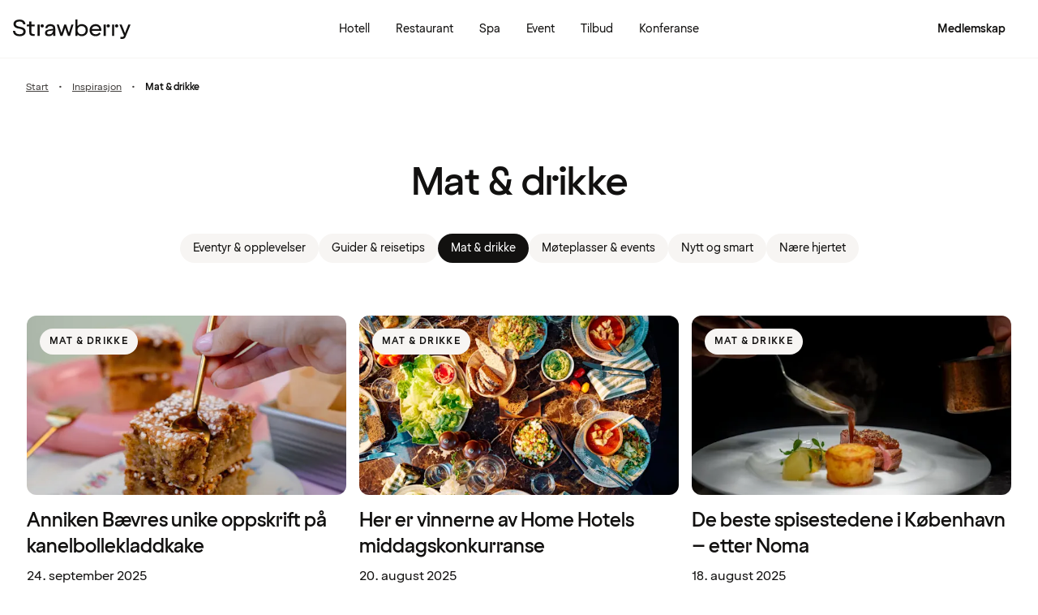

--- FILE ---
content_type: text/css
request_url: https://www.strawberry.no/@explore/1.3.213/css/main.css?v=1.3.213
body_size: 948
content:
/* http://meyerweb.com/eric/tools/css/reset/
   v2.0 | 20110126
   License: none (public domain)
*/


@font-face {
    font-family: 'SpennLogo';
    src: url('/fonts/SpennLogo-Regular.ttf') format('truetype');
    font-weight: normal;
    font-style: normal;
}

html, body, div, span, applet, object, iframe,
h1, h2, h3, h4, h5, h6, p, blockquote, pre,
a, abbr, acronym, address, big, cite, code,
del, dfn, em, img, ins, kbd, q, s, samp,
small, strike, strong, sub, sup, tt, var,
b, u, i, center,
dl, dt, dd, ol, ul, li,
fieldset, form, label, legend,
table, caption, tbody, tfoot, thead, tr, th, td,
article, aside, canvas, details, embed,
figure, figcaption, footer, header, hgroup,
menu, nav, output, ruby, section, summary,
time, mark, audio, video {
	margin: 0;
	padding: 0;
	border: 0;
	font-size: 100%;
	font: inherit;
	vertical-align: baseline;
}
/* HTML5 display-role reset for older browsers */
article, aside, details, figcaption, figure,
footer, header, hgroup, menu, nav, section {
	display: block;
}
html {
	height: 100%;
}

body {
    background: #fff;
	font-family: 'StrawberrySansText', sans-serif;
	-webkit-overflow-scrolling: touch;
	height: auto;
	min-height: 100vh;
    display: flex;
	flex-direction: column;
	line-height: 1;
    color: #121110;
}

*:focus-visible {
    outline: 2px solid #121110;
    outline-offset: 1px;
}
*:focus:not(:focus-visible) {
    outline: none;
}


/* Temporary until legacy sds-components have migrated */
[class^="sds-"][class$="text"],
[class^="sds-"][class$="heading"],
[class^="sds-"][class$="label"]  {
    color: #121110;
}

ol, ul {
	list-style: none;
}
blockquote, q {
	quotes: none;
}
blockquote:before, blockquote:after,
q:before, q:after {
	content: '';
	content: none;
}
table {
	border-collapse: collapse;
	border-spacing: 0;
}
* {
	box-sizing: border-box;
}
.content {
	flex: 1;
}
img, video {
    height: auto;
    max-width: 100%;
}
select, a {
	color: #121110;
}
.wrapper {
    width: 100%;
    max-width: 80rem;
    margin: 0 auto;
}
.mobile-scroll-lock {
    overflow: hidden;
    overflow: clip; /* new browser with "clip" support overrides the hidden from above, old browser ignores the line and keeps the hidden */
	overscroll-behavior: none;
}
.scroll-lock {
    overflow: hidden;
    overflow: clip; /* new browser with "clip" support overrides the hidden from above, old browser ignores the line and keeps the hidden */
}
.w-full {
	width: 100%;
}

.grecaptcha-badge {
    visibility: hidden;
}

/* hide external propsales button covering UI */
#resume-booking {
    display: none;
}

/* ---- Cookiebot overwrite ---- */
#CybotCookiebotDialog {
    &.CybotCookiebotDialogActive {
        font-family: var(--strawberry-sans-text);
    }
    & #CybotCookiebotDialogBodyButtonsWrapper .CybotCookiebotDialogBodyButton {
        border-radius: 1rem;
        transition: border-radius 0.4s ease-in-out;
    }
    & form input[type='checkbox']:checked + .CybotCookiebotDialogBodyLevelButtonSlider {
        background-color: var(--strawberry-purple);
    }
    & form input[type='checkbox']:checked + .CybotCookiebotDialogBodyLevelButtonSlider::before {
        background-color: var(--strawberry-lightpink);
    }
    & form input[type='checkbox'] + .CybotCookiebotDialogBodyLevelButtonSlider {
        background-color: var(--strawberry-warmgray-2);
    }
    & form input[type='checkbox'] + .CybotCookiebotDialogBodyLevelButtonSlider::before {
        background-color: var(--strawberry-white);
    }
    &
        .CybotCookiebotDialogBodyLevelButtonSliderWrapperDisabled
        form
        input[type='checkbox'][disabled]:checked
        + .CybotCookiebotDialogBodyLevelButtonSlider {
        background-color: var(--strawberry-purple);
        opacity: 0.5;
    }
    &
        #CybotCookiebotDialogDetailBodyContentCookieContainerTypes
        .CybotCookiebotDialogDetailBodyContentCookieInfo {
        background-color: var(--strawberry-warmgray-1);
    }
    @media (hover: hover) {
        & #CybotCookiebotDialogBodyButtonsWrapper .CybotCookiebotDialogBodyButton:hover {
            border-radius: 1.6rem;
        }
        &
            #CybotCookiebotDialogDetailBodyContentCookieContainerTypes
            .CybotCookiebotDialogDetailBodyContentCookieGroup:not(.open):hover {
            background-color: var(--strawberry-warmgray-1);
            & > a {
                color: var(--strawberry-purple);
            }
        }
        &
            #CybotCookiebotDialogDetailBodyContentCookieContainerTypes
            .CybotCookiebotDialogDetailBodyContentCookieLink:hover {
            color: var(--strawberry-purple);
        }
    }
}
/* ---- Cookiebot overwrite ends ---- */
